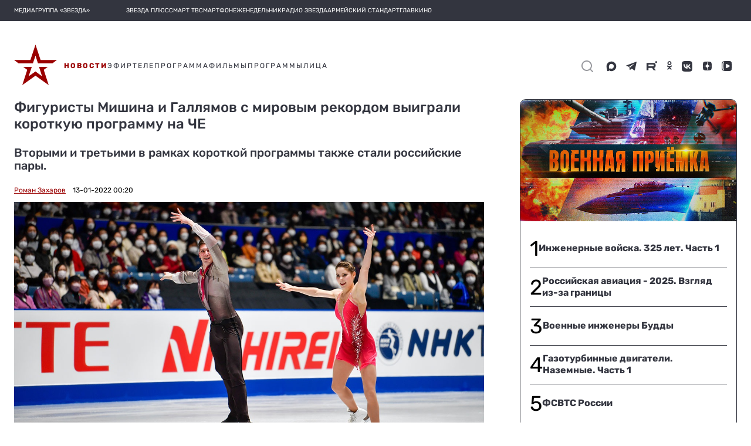

--- FILE ---
content_type: text/html; charset=utf-8
request_url: https://zvezdaweekly.ru/export-blocks/keynews
body_size: 2850
content:
<!DOCTYPE html>
<html lang="ru">
<head>
  <meta charset="UTF-8">
  <meta http-equiv="X-UA-Compatible" content="IE=edge">
  <meta name="viewport" content="width=device-width">
  <meta name="format-detection" content="telephone=no">
  <meta name="yandex-verification" content="69302272e57c2ea8"/>

  <title>Еженедельник «Звезда»</title>

  

  <link rel="icon" type="image/x-icon" href="/assets/favicon/favicon.ico"/>
  <link rel="apple-touch-icon" sizes="180x180" href="/assets/favicon/apple-touch-icon.png?v=e">
  <link rel="icon" type="image/png" sizes="32x32" href="/assets/favicon/favicon-32x32.png?v=e">
  <link rel="icon" type="image/png" sizes="16x16" href="/assets/favicon/favicon-16x16.png?v=e">
  <link rel="manifest" href="/manifest.json?v=e">
  <link rel="mask-icon" href="/assets/favicon/safari-pinned-tab.svg?v=e" color="#5bbad5">
  <link rel="shortcut icon" href="/assets/favicon/favicon.ico?v=e">
  <meta name="msapplication-config" content="/assets/favicon/browserconfig.xml?v=e">
  <meta name="theme-color" content="#ffffff">

  <link href="/export-blocks/static/zw/style.css?v3" rel="stylesheet">
  <script type="text/javascript" src="//yastatic.net/pcode/adfox/loader.js" crossorigin="anonymous"></script>

</head>

<body class="svg">



<div class="weekly other_smi5">
    <div class="weekly__row">
        
        <a class="weekly__element" href="https://zvezdaweekly.ru/news/2026123653-EQF2U.html" target="_blank">
            <div class="weekly__image-container">
                <img src="https://mcdn.tvzvezda.ru/storage/default/2026/01/23/ebac6cd38cd8483594e2099eb8f67779.jpg"  alt="Сирийские курды и новое соглашение с Дамаском: что дальше?"/>
            </div>
            <div>
                <div class="weekly__time-container"><img src="/assets/images/date_icon_grey.svg" onerror="this.onerror=null; this.src='/assets/images/date_icon_grey.png'" alt="Дата"><p>21 минута назад</p> </div>
                <div class="weekly__title-news">Сирийские курды и новое соглашение с Дамаском: что дальше?</div>
            </div>

        </a>
        
        <a class="weekly__element" href="https://zvezdaweekly.ru/news/20261191021-Gg5gY.html" target="_blank">
            <div class="weekly__image-container">
                <img src="https://mcdn.tvzvezda.ru/storage/default/2026/01/19/be7636a7246948a8b3f1bab645570f3c.jpg"  alt="Всех на дно!"/>
            </div>
            <div>
                <div class="weekly__time-container"><img src="/assets/images/date_icon_grey.svg" onerror="this.onerror=null; this.src='/assets/images/date_icon_grey.png'" alt="Дата"><p>4 часа назад</p> </div>
                <div class="weekly__title-news">Всех на дно!</div>
            </div>

        </a>
        
        <a class="weekly__element" href="https://zvezdaweekly.ru/news/20261211044-GUvFA.html" target="_blank">
            <div class="weekly__image-container">
                <img src="https://mcdn.tvzvezda.ru/storage/default/2026/01/21/b97053c740f54fa78b2fd317747c929f.jpg"  alt="Трамп на перезагрузке западного мира"/>
            </div>
            <div>
                <div class="weekly__time-container"><img src="/assets/images/date_icon_grey.svg" onerror="this.onerror=null; this.src='/assets/images/date_icon_grey.png'" alt="Дата"><p>вчера</p> </div>
                <div class="weekly__title-news">Трамп на перезагрузке западного мира</div>
            </div>

        </a>
        
        <a class="weekly__element" href="https://zvezdaweekly.ru/news/20261231541-2rABB.html" target="_blank">
            <div class="weekly__image-container">
                <img src="https://mcdn.tvzvezda.ru/storage/default/2026/01/23/2c5656dc61f94d0fb9614551bdb649a3.jpg"  alt="Украинский нардеп: «Тепла нет… Пытался рычать как лев. Помогло не очень»"/>
            </div>
            <div>
                <div class="weekly__time-container"><img src="/assets/images/date_icon_grey.svg" onerror="this.onerror=null; this.src='/assets/images/date_icon_grey.png'" alt="Дата"><p>вчера</p> </div>
                <div class="weekly__title-news">Украинский нардеп: «Тепла нет… Пытался рычать как лев. Помогло не очень»</div>
            </div>

        </a>
        
        <a class="weekly__element" href="https://zvezdaweekly.ru/news/20261191119-3oMBZ.html" target="_blank">
            <div class="weekly__image-container">
                <img src="https://mcdn.tvzvezda.ru/storage/default/2026/01/19/ac21bce424344e209160747e22b3d3fc.jpg"  alt="Марсианский Илона Маскарад"/>
            </div>
            <div>
                <div class="weekly__time-container"><img src="/assets/images/date_icon_grey.svg" onerror="this.onerror=null; this.src='/assets/images/date_icon_grey.png'" alt="Дата"><p>25 января</p> </div>
                <div class="weekly__title-news">Марсианский Илона Маскарад</div>
            </div>

        </a>
        
<!--        <div class="clear"></div>-->
    </div>
</div>



<!-- Yandex.Metrika counter -->
<script type="text/javascript">
  (function (d, w, c) {
    (w[c] = w[c] || []).push(function () {
      try {
        w.yaCounter47357640 = new Ya.Metrika2({
          id: 47357640,
          clickmap: true,
          trackLinks: true,
          accurateTrackBounce: true,
          webvisor: true
        });
      } catch (e) {
      }
    });

    var n = d.getElementsByTagName("script")[0],
      s = d.createElement("script"),
      f = function () {
        n.parentNode.insertBefore(s, n);
      };
    s.type = "text/javascript";
    s.async = true;
    s.src = "https://mc.yandex.ru/metrika/tag.js";

    if (w.opera == "[object Opera]") {
      d.addEventListener("DOMContentLoaded", f, false);
    } else {
      f();
    }
  })(document, window, "yandex_metrika_callbacks2");
</script>
<noscript>
  <div><img src="https://mc.yandex.ru/watch/47357640" style="position:absolute; left:-9999px;" alt=""/></div>
</noscript>
<!-- /Yandex.Metrika counter -->

<!--LiveInternet counter-->
<script type="text/javascript"><!--
new Image().src = "//counter.yadro.ru/hit?r" +
  escape(document.referrer) + ((typeof (screen) == "undefined") ? "" :
    ";s" + screen.width + "*" + screen.height + "*" + (screen.colorDepth ?
      screen.colorDepth : screen.pixelDepth)) + ";u" + escape(document.URL) +
  ";h" + escape(document.title.substring(0, 150)) +
  ";" + Math.random();//--></script><!--/LiveInternet-->

<!-- Rating@Mail.ru counter -->
<script type="text/javascript">
  var _tmr = window._tmr || (window._tmr = []);
  _tmr.push({id: "2957659", type: "pageView", start: (new Date()).getTime()});
  (function (d, w, id) {
    if (d.getElementById(id)) return;
    var ts = d.createElement("script");
    ts.type = "text/javascript";
    ts.async = true;
    ts.id = id;
    ts.src = (d.location.protocol == "https:" ? "https:" : "http:") + "//top-fwz1.mail.ru/js/code.js";
    var f = function () {
      var s = d.getElementsByTagName("script")[0];
      s.parentNode.insertBefore(ts, s);
    };
    if (w.opera == "[object Opera]") {
      d.addEventListener("DOMContentLoaded", f, false);
    } else {
      f();
    }
  })(document, window, "topmailru-code");
</script>
<noscript>
  <div>
    <img src="//top-fwz1.mail.ru/counter?id=2957659;js=na" style="border:0;position:absolute;left:-9999px;" alt=""/>
  </div>
</noscript>
<!-- //Rating@Mail.ru counter -->


<!-- Top100 (Kraken) Counter -->
<script>
  (function (w, d, c) {
    (w[c] = w[c] || []).push(function () {
      var options = {
        project: 4540063,
        element: 'top100_widget',
      };
      try {
        w.top100Counter = new top100(options);
      } catch (e) {
      }
    });
    var n = d.getElementsByTagName("script")[0],
      s = d.createElement("script"),
      f = function () {
        n.parentNode.insertBefore(s, n);
      };
    s.type = "text/javascript";
    s.async = true;
    s.src =
      (d.location.protocol == "https:" ? "https:" : "http:") +
      "//st.top100.ru/top100/top100.js";

    if (w.opera == "[object Opera]") {
      d.addEventListener("DOMContentLoaded", f, false);
    } else {
      f();
    }
  })(window, document, "_top100q");
</script>
<noscript>
  <img src="//counter.rambler.ru/top100.cnt?pid=4540063" alt="Топ-100"/>
</noscript>
<!-- END Top100 (Kraken) Counter -->




<script>
  (function() {
    const isMobile = 'ontouchstart' in document.documentElement;

    function sendHeightToParent() {
      const height = isMobile ? getElementsHeight(3) : document.body.scrollHeight;
      parent.postMessage({type: 'iframeResize', height, target: window.location.href}, '*');
    }

    function debounce(fn, timeout) {
      let timer;
      return function () {
        clearTimeout(timer);
        timer = setTimeout(fn, timeout);
      };
    }

    function getElementsHeight(count) {
      const elements = document.getElementsByClassName('weekly__element'),
        gap = 10;

      let height = 0;
      for (let i = 0; i < count; i++) {
        const el = elements[i];

        if (el && el.clientHeight) {
          height += el.clientHeight + gap;
        }
      }

      return height;
    }

    window.addEventListener('load', sendHeightToParent);
    window.addEventListener('resize', debounce(sendHeightToParent, 10));
  })();
</script>
</body>

</html>
